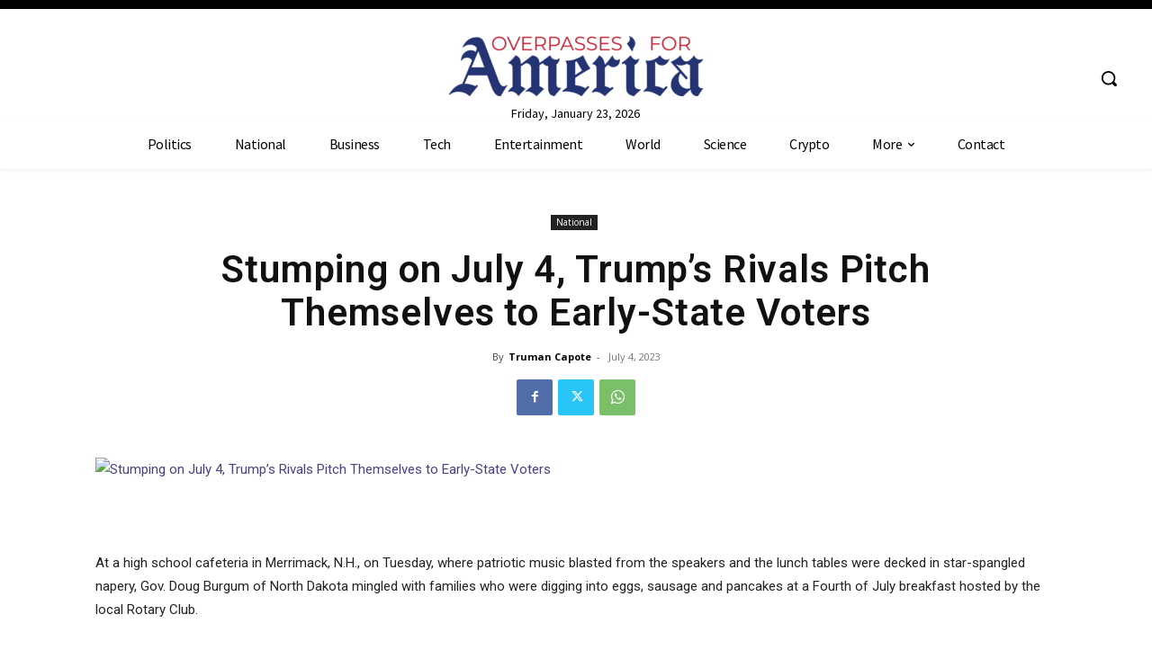

--- FILE ---
content_type: text/html; charset=utf-8
request_url: https://www.google.com/recaptcha/api2/aframe
body_size: 268
content:
<!DOCTYPE HTML><html><head><meta http-equiv="content-type" content="text/html; charset=UTF-8"></head><body><script nonce="M4wfemwMOkhR8lsPC54LWQ">/** Anti-fraud and anti-abuse applications only. See google.com/recaptcha */ try{var clients={'sodar':'https://pagead2.googlesyndication.com/pagead/sodar?'};window.addEventListener("message",function(a){try{if(a.source===window.parent){var b=JSON.parse(a.data);var c=clients[b['id']];if(c){var d=document.createElement('img');d.src=c+b['params']+'&rc='+(localStorage.getItem("rc::a")?sessionStorage.getItem("rc::b"):"");window.document.body.appendChild(d);sessionStorage.setItem("rc::e",parseInt(sessionStorage.getItem("rc::e")||0)+1);localStorage.setItem("rc::h",'1769135606344');}}}catch(b){}});window.parent.postMessage("_grecaptcha_ready", "*");}catch(b){}</script></body></html>